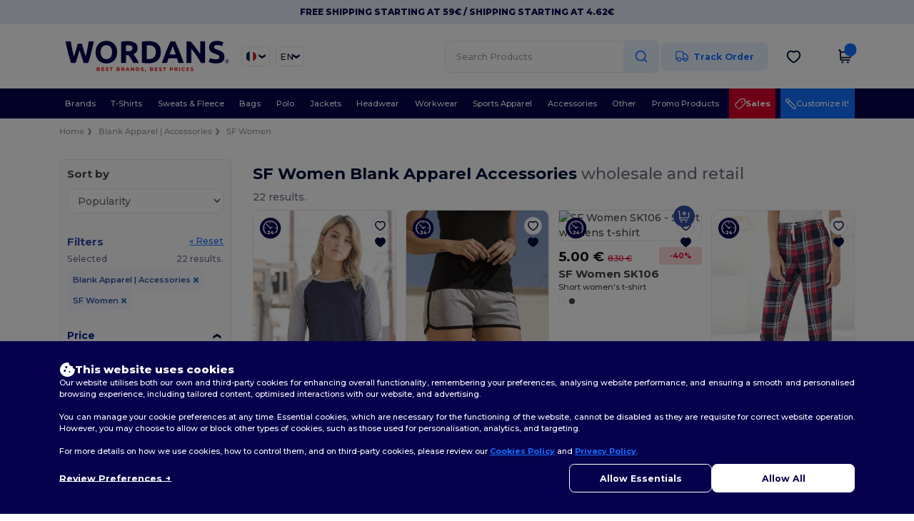

--- FILE ---
content_type: application/javascript
request_url: https://assets.wordans.fr/assets/smarty/product_filter_functions-a249b13e59e8a3413aa52cb7d484b4f9e29fd370364747256c1e0cc713b73581.js
body_size: 1465
content:
function flatten(r,e){for(let t=0,a=r.length;t<a;t++){const a=r[t];Array.isArray(a)?flatten(a,e):e.push(a)}return e}function updateQueryString(r,e,t){var a,n=new RegExp("([?&])"+r+"=.*?(&|#|$)(.*)","gi");if(n.test(t))return null!=e?t.replace(n,"$1"+r+"="+e+"$2$3"):(a=t.split("#"),t=a[0].replace(n,"$1$3").replace(/(&|\?)$/,""),void 0!==a[1]&&null!==a[1]&&(t+="#"+a[1]),t);if(null!=e){var l=-1!==t.indexOf("?")?"&":"?";return a=t.split("#"),t=a[0]+l+r+"="+e,void 0!==a[1]&&null!==a[1]&&(t+="#"+a[1]),t}return t}function isOfType(r,e){const t=new RegExp("(.+\\-"+e+"\\d+)","g");return result=r.match(t),"grammage"!=e&&"weight"!=e?result:r.startsWith(e)?e:null}function getUrlParts(){for(var r=window.location.href.replace(/^.*\/\/[^\/]+/,"").split("?"),e=r[0],t={category:[],brand:[],style:[],gender:[],color:[],size:[],option:[],grammage:[],weight:[],attribute_value:[],warehouse:[],select:[],params:r.length>1?"?"+r[1]:"",grouping:[]},a=e.split("/"),n=0;n<a.length;n++){var l=a[n];isOfType(l,"c")?t.category.push(l):isOfType(l,"b")?t.brand.push(l):isOfType(l,"s")?t.style.push(l):isOfType(l,"g")?t.gender.push(l):isOfType(l,"m")?t.color.push(l):isOfType(l,"x")?t.size.push(l):isOfType(l,"o")?t.option.push(l):isOfType(l,"grammage")?t.grammage.push(l):isOfType(l,"weight")?t.weight.push(l):isOfType(l,"ww")?t.warehouse.push(l):isOfType(l,"r")?t.grouping.push(l):isOfType(l,"a")?t.attribute_value.push(l):"select"==l&&(t.select.push("select"),t.select.push(a[n+1]))}return t}function buildUrlFromParts(r){var e;return""!=(e=flatten(e=[r.select,r.category,r.brand,r.style,r.gender,r.color,r.size,r.option,r.grammage,r.weight,r.warehouse,r.attribute_value,r.grouping],[]).join("/").trim())&&"/"!=e||(e=jQuery("#product-filters").attr("data-base-url")),updateQueryString("page",null,e+=r.params)}function openUrl(r){r=r.startsWith("/")?r:"/"+r,jQuery.pjax({url:r,container:"#pjax-container",timeout:1e4,scrollTo:!1})}function openCategoryStyle(r,e){var t=getUrlParts();t.category=[r],t.style=[e],openUrl(buildUrlFromParts(t))}function openCategory(r){var e=getUrlParts();e.category=[r],openUrl(buildUrlFromParts(e))}function openBrand(r){var e=getUrlParts();e.brand.push(r),openUrl(buildUrlFromParts(e))}function openStyle(r){var e=getUrlParts();e.style=[r],openUrl(buildUrlFromParts(e))}function openGender(r){var e=getUrlParts();e.gender=[r],openUrl(buildUrlFromParts(e))}function openColor(r){var e=getUrlParts();e.color.push(r),openUrl(buildUrlFromParts(e))}function openSize(r){var e=getUrlParts();e.size.push(r),openUrl(buildUrlFromParts(e))}function openAttributeValue(r){var e=getUrlParts();e.attribute_value.push(r),openUrl(buildUrlFromParts(e))}function openOption(r){var e=getUrlParts();e.option.push(r),openUrl(buildUrlFromParts(e))}function openGrammage(r){var e=getUrlParts();e.grammage.push(r),openUrl(buildUrlFromParts(e))}function openWeight(r){var e=getUrlParts();e.weight.push(r),openUrl(buildUrlFromParts(e))}function openComposition(r){var e=window.location.href.replace(/^.*\/\/[^\/]+/,"");e=updateQueryString("composition",r,e),openUrl(updateQueryString("page",null,e))}function openAdult(){var r=window.location.href.replace(/^.*\/\/[^\/]+/,"");r=updateQueryString("adult",!0,r),openUrl(updateQueryString("page",null,r))}function openWarehouse(r){var e=getUrlParts();e.warehouse.push(r),openUrl(buildUrlFromParts(e))}function leaveCategory(){var r=getUrlParts();r.select?r.category=[]:r.category=jQuery("#product-filters").attr("data-base-url"),r.style=[],openUrl(buildUrlFromParts(r))}function leaveGrouping(r){var e=getUrlParts();e.grouping.splice(e.grouping.indexOf(r),1),openUrl(buildUrlFromParts(e))}function leaveBrand(r){var e=getUrlParts();e.brand.splice(e.brand.indexOf(r),1),openUrl(buildUrlFromParts(e))}function leaveStyle(r,e){var t=getUrlParts();t.style=[],e&&(t.style=e),openUrl(buildUrlFromParts(t))}function leaveGender(r){var e=getUrlParts();e.gender.splice(e.gender.indexOf(r),1),openUrl(buildUrlFromParts(e))}function leaveColor(r){var e=getUrlParts();e.color.splice(e.color.indexOf(r),1),openUrl(buildUrlFromParts(e))}function leaveSize(r){var e=getUrlParts();e.size.splice(e.size.indexOf(r),1),openUrl(buildUrlFromParts(e))}function leaveAttributeValue(r){var e=getUrlParts();e.attribute_value.splice(e.attribute_value.indexOf(r),1),openUrl(buildUrlFromParts(e))}function leaveOption(r){var e=getUrlParts();e.option.splice(e.option.indexOf(r),1),openUrl(buildUrlFromParts(e))}function leaveGrammage(r){var e=getUrlParts();e.grammage.splice(e.grammage.indexOf(r),1),openUrl(buildUrlFromParts(e))}function leaveWeight(r){var e=getUrlParts();e.weight.splice(e.weight.indexOf(r),1),openUrl(buildUrlFromParts(e))}function leaveComposition(){var r=window.location.href.replace(/^.*\/\/[^\/]+/,"");r=updateQueryString("composition",null,r),openUrl(updateQueryString("page",null,r))}function leavePrice(){var r=window.location.href.replace(/^.*\/\/[^\/]+/,"");r=updateQueryString("price_min",null,r),r=updateQueryString("price_max",null,r),openUrl(updateQueryString("page",null,r))}function leaveAdult(){var r=window.location.href.replace(/^.*\/\/[^\/]+/,"");r=updateQueryString("adult",null,r),openUrl(updateQueryString("page",null,r))}function leaveWarehouse(r){var e=getUrlParts();e.warehouse.splice(e.warehouse.indexOf(r),1),openUrl(buildUrlFromParts(e))}function leaveAll(){openUrl(buildUrlFromParts({category:[],brand:[],style:[],gender:[],color:[],size:[],option:[],grammage:[],weight:[],warehouse:[],grouping:[],params:[]}))}function initRangeSlider(r){console.log("Initializing slider");var e=jQuery(r).attr("data-price-min"),t=jQuery(r).attr("data-price-max"),a=jQuery(r).attr("data-min"),n=jQuery(r).attr("data-max"),l=.01;""==e&&(e=a),""==t&&(t=n);var o=jQuery(r).attr("data-currency");jQuery(r).ionRangeSlider({skin:"square",type:"double",grid:!0,min:a,max:n,step:l,to:t,from:e,prefix:o,onFinish:function(r){var e=window.location.href.replace(/^.*\/\/[^\/]+/,"");e=updateQueryString("price_min",r.from,e),openUrl(e=updateQueryString("price_max",r.to,e))}})}String.prototype.startsWith||(String.prototype.startsWith=function(r,e){return e=e||0,this.indexOf(r,e)===e});